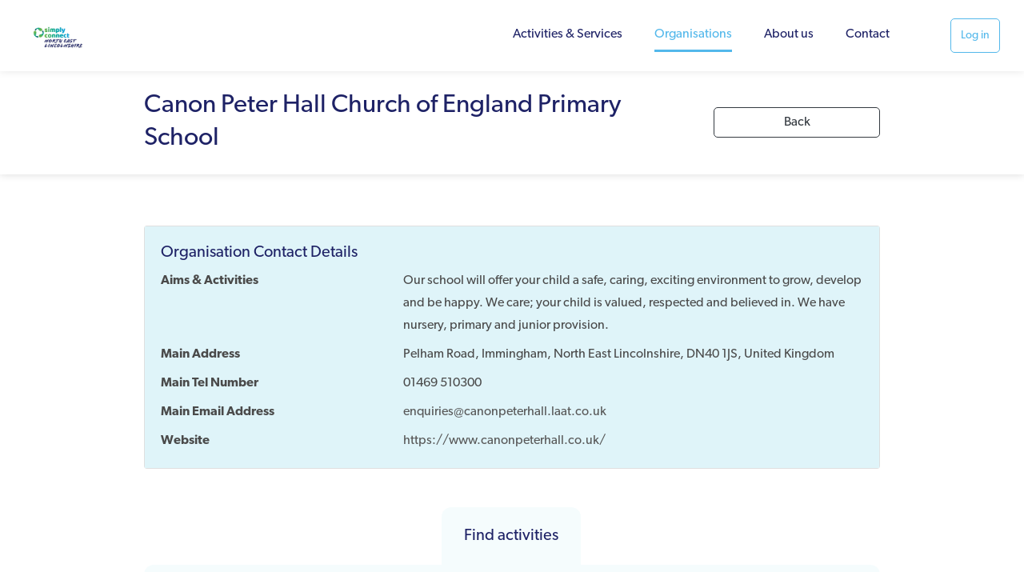

--- FILE ---
content_type: text/html; charset=UTF-8
request_url: https://nelincs.simplyconnect.uk/providers/f965d300-1e11-11ef-96b8-53ae94c80927/canon-peter-hall-church-of-england-primary-school?
body_size: 3065
content:
<!doctype html>
<html lang="en">
<head>
    <meta charset="utf-8">
    <meta http-equiv="x-ua-compatible" content="ie=edge">

    <!-- CSRF Token -->
    <meta name="csrf-token" content="ZDt34Twgg3x5KgmAZITNQ1EHrB3LYE7396Y4MP2G">

    <title>Simply Connect North East Lincs - Canon Peter Hall Church of England Primary School</title>

    <meta name="description" content="Our school will offer your child a safe, caring, exciting environment to grow, develop and be happy">
    <meta name="viewport" content="width=device-width, initial-scale=1, shrink-to-fit=no">

    
    <link rel="stylesheet" href="https://use.typekit.net/xiv5sdz.css">
    <link href="/css/front.css?id=81ebea33c22a3a19a0fd" rel="stylesheet">

    
    <script>
        window.config = {"csrfToken":"ZDt34Twgg3x5KgmAZITNQ1EHrB3LYE7396Y4MP2G","apiToken":""};
    </script>
    <!-- Global site tag (gtag.js) - Google Analytics -->
            <script async src="https://www.googletagmanager.com/gtag/js?id=G-WC0GQ48KSV"></script>
            <script>
                window.dataLayer = window.dataLayer || [];
                function gtag(){dataLayer.push(arguments);}
                gtag('js', new Date());
                gtag('config', 'G-WC0GQ48KSV');
            </script>
            </head>
<body>
    <nav class="ftco-navbar-light scrolled awake header-nav" id="ftco-navbar">
        <div class="banner-js">
                                        
                    </div>

        <nav class="navbar navbar-expand-lg" >
        <div class="container-fluid small-logo"> <a href="https://nelincs.simplyconnect.uk" title="home page" class="logo-link" style="background-image: url(https://nelincs.simplyconnect.uk/images/eb797e20-36dd-11ea-b030-c7a838132e33)"></a>
            <button class="navbar-toggler" type="button" data-toggle="collapse" data-target="#ftco-nav" aria-controls="ftco-nav" aria-expanded="false" aria-label="Toggle navigation">
                <span class="oi oi-menu"></span>
            </button>
            <div class="collapse navbar-collapse" id="ftco-nav">
                <ul class="navbar-nav ml-auto">
                    <li class="nav-item"><a href="https://nelincs.simplyconnect.uk/activities" class="nav-link">Activities &amp; Services</a></li>

                    <li class="nav-item active"><a href="https://nelincs.simplyconnect.uk/providers" class="nav-link">Organisations</a></li>
                    <li class="nav-item"><a href="https://nelincs.simplyconnect.uk/about-us" class="nav-link">About us</a></li>
                    <li class="nav-item"><a href="https://nelincs.simplyconnect.uk/contact-us" class="nav-link">Contact</a></li>
                </ul>
            </div>
        </div>
                                                                            <a href="https://nelincs.simplyconnect.uk/auth/login" class="btn btn-outline-info" id="cta-login">Log in</a>
                            </nav>
    </nav>


        <!-- END nav -->

<div class="message-js">
        </div>
        <div class="vue-js">
        <section class="ftco-section mt-5 py-3 shadow">
            <div class="container mt-5 mb-2">
                <div class="row">
                    <div class="col-12 col-md-10 offset-md-1">
                        <div class="row align-items-center">
                            <div class="col-lg-9">
                                <h2 class="mb-0">Canon Peter Hall Church of England Primary School</h2>
                            </div>
                            <div class="col-lg-3 mobile-hide">
                                <a href="javascript:window.history.back();" class="btn btn-outline-dark w-100">Back</a>
                            </div>
                        </div>
                    </div>
                </div>
            </div>
        </section>

        <section class="ftco-section py-3">
            <div class="container my-5">
                <div class="row">
                    <div class="col-12 col-md-10 offset-md-1">
                        <div class="card">
                            <div class="card-body contact-info">
                                <h5>Organisation Contact Details</h5>
                                <div class="row my-2">
                                    <div class="col-12 col-md-4"><strong>Aims & Activities</strong></div>
                                    <div class="col-12 col-md-8">Our school will offer your child a safe, caring, exciting environment to grow, develop and be happy. We care; your child is valued, respected and believed in. We have nursery, primary and junior provision.</div>
                                </div>
                                <div class="row mb-2">
                                    <div class="col-12 col-md-4"><strong>Main Address</strong></div>
                                    <div class="col-12 col-md-8">Pelham Road, Immingham, North East Lincolnshire, DN40 1JS, United Kingdom</div>
                                </div>
                                                                <div class="row mb-2">
                                    <div class="col-12 col-md-4"><strong>Main Tel Number</strong></div>
                                    <div class="col-12 col-md-8">01469 510300</div>
                                </div>
                                                                                                <div class="row mb-2">
                                    <div class="col-12 col-md-4"><strong>Main Email Address</strong></div>
                                    <div class="col-12 col-md-8"><a href="mailto:enquiries@canonpeterhall.laat.co.uk">enquiries@canonpeterhall.laat.co.uk</a></div>
                                </div>
                                                                                                <div class="row">
                                    <div class="col-12 col-md-4"><strong>Website</strong></div>
                                    <div class="col-12 col-md-8"><a href="https://www.canonpeterhall.co.uk/" target="_blank">https://www.canonpeterhall.co.uk/</a></div>
                                </div>
                                                            </div>
                        </div>
                    </div>
                </div>

                <div class="row mt-5">
                    <div class="col-12 col-md-10 offset-md-1">

                        <ul class="nav organisation__tab-nav" role="tablist">
                            <li class="nav-item"><a class="nav-link activities active" id="organisation-activities-tab" data-toggle="pill" href="#organisation-activities" role="tab">Find activities</a></li>

                        </ul>

                        <div class="tab-content organisation__tab-content">
                            <div class="tab-pane activities show active" id="organisation-activities" role="tabpanel" aria-labelledby="pills-activities-tab">

                                                                    <div class="col-12 pb-4 mb-4 activities-list__item">
                                        <div class="row">

                                            <div class="col-3 align-self-center">
                                                <a class="img mb-0" style="background-image: url(https://nelincs.simplyconnect.uk/images/2a471480-24d4-11ef-ae45-555f6f50edc2);" href="https://nelincs.simplyconnect.uk/activities/39ebeb60-24d4-11ef-a038-997d173c0640/canon-peter-hall-church-of-england-primary-school?"></a>
                                            </div>

                                            <div class="col-9 col-md-6 flex-column align-self-center">
                                                <div class="d-flex align-items-center">
                                                    <a href="https://nelincs.simplyconnect.uk/providers/f965d300-1e11-11ef-96b8-53ae94c80927/canon-peter-hall-church-of-england-primary-school?"><small>Canon Peter Hall Church of England Primary School</small></a>
                                                </div>

                                                <h5><a href="https://nelincs.simplyconnect.uk/activities/39ebeb60-24d4-11ef-a038-997d173c0640/canon-peter-hall-church-of-england-primary-school?">Canon Peter Hall Church of England Primary School</a></h5>

                                                <p class="mobile-hide">Canon Peter Hall Church of England Primary SchoolPart of the Lincoln Anglican Ac...</p>

                                                                                                <div class="d-flex align-items-center">
                                                    <small data-toggle="tooltip" data-placement="top" title="Quality Assured Provider" class="mr-3">
                                                        <img class="verify-icon ml-1" src="/img/SC_Verified_Mark.svg"  /> Quality Assured Provider
                                                    </small>



                                                </div>
                                                                                            </div>

                                            <div class="col-3 flex-column align-self-center">
                                                <div class="row mobile-hide">
                                                    <div class="col-12">
                                                        <a href="https://nelincs.simplyconnect.uk/activities/39ebeb60-24d4-11ef-a038-997d173c0640/canon-peter-hall-church-of-england-primary-school?" class="btn btn-outline-dark w-100 text-center mt-2 pt-2 pb-2">More details</a>
                                                    </div>
                                                </div>
                                            </div>

                                        </div>
                                    </div>
                                                            </div>
                            <div class="tab-pane volunteering" id="organisation-volunteering" role="tabpanel" aria-labelledby="pills-volunteering-tab">
                                                                    <div class="col-12 pb-4 mb-4 activities-list__item">
                                        <div class="row">

                                            <div class="col-3 align-self-center">
                                                <a class="img" style="background-image: url(https://nelincs.simplyconnect.uk/images/2a471480-24d4-11ef-ae45-555f6f50edc2);" href="https://nelincs.simplyconnect.uk/activities/39ebeb60-24d4-11ef-a038-997d173c0640/canon-peter-hall-church-of-england-primary-school?"></a>
                                            </div>

                                            <div class="col-9 col-md-6 flex-column align-self-center">
                                                <div class="d-flex align-items-center">
                                                    <a href=""><small>ORG NAME HERE</small></a>
                                                </div>

                                                <h5><a href="https://nelincs.simplyconnect.uk/activities/39ebeb60-24d4-11ef-a038-997d173c0640/canon-peter-hall-church-of-england-primary-school?">Canon Peter Hall Church of England Primary School</a></h5>

                                                <div class="d-flex align-items-center">
                                                    <small data-toggle="tooltip" data-placement="top" title="Quality Assured Provider" class="mr-3">
                                                        <img class="verify-icon ml-1" src="/img/SC_Verified_Mark.svg"  /> Quality Assured Provider
                                                    </small>
                                                    <small data-toggle="tooltip" data-placement="top" title="Volunteering Role">
                                                        <img class="verify-icon ml-1" src="/img/SC_Volunteer_Mark.png"  /> Volunteering Role
                                                    </small>
                                                </div>

                                            </div>

                                            <div class="col-3 flex-column align-self-center">
                                                <div class="row mobile-hide">
                                                    <div class="col-12">
                                                        <a href="https://nelincs.simplyconnect.uk/activities/39ebeb60-24d4-11ef-a038-997d173c0640/canon-peter-hall-church-of-england-primary-school?" class="btn btn-outline-dark w-100 text-center mt-2 pt-2 pb-2">More details</a>
                                                    </div>
                                                </div>
                                            </div>

                                        </div>
                                    </div>
                                                            </div>
                        </div>
                    </div>
                </div>
            </div>
        </section>
    </div>

    <footer class="ftco-footer ftco-bg-dark">
        <div class="container">
            <div class="row">
                <div class="col-lg-3 animate fadeInUp animated" id="copyright">
                    <div class="ftco-footer-widget small mt-1"> © 2025 Simply Connect North East Lincs </div>
                </div>
                <div class="col-lg-6 animate fadeInUp animated" id="social">
                    <div class="ftco-footer-widget text-center">
                        <strong>Find us on social media</strong>
    
                        <a href="https://twitter.com/SimplyConnect_" class="ml-2 mr-2">Twitter</a>
                    </div>
                </div>
                <div class="col-lg-3 animate fadeInUp animated" id="privacy-terms">
                    <div class="ftco-footer-widget text-center small mt-1">
                        <a href="https://nelincs.simplyconnect.uk/privacy-policy" class="ml-2 mr-2">Privacy Policy</a>
                        <a href="https://nelincs.simplyconnect.uk/cookie-policy" class="ml-2 mr-2">Cookie Policy</a>
                        <a href="https://nelincs.simplyconnect.uk/contact-us" class="ml-2 mr-2">Contact</a>
                    </div>
                </div>
            </div>
        </div>
    </footer>

<!-- loader -->
<div id="ftco-loader" class="show fullscreen">
    <svg class="circular" width="48px" height="48px">
        <circle class="path-bg" cx="24" cy="24" r="22" fill="none" stroke-width="4" stroke="#eeeeee"/>
        <circle class="path" cx="24" cy="24" r="22" fill="none" stroke-width="4" stroke-miterlimit="10" stroke="#F96D00"/>
    </svg>
</div>

<script src="/js/manifest.js?id=7db827d654313dce4250"></script>
<script src="/js/vendor.js?id=5a4c816a094f4b2f7f64"></script>
<script src="/js/public.js?id=3dbe37343124261ddd55"></script>

<script src="/js/front/jquery.min.js"></script>
<script src="/js/front/jquery-migrate-3.0.1.min.js?v=5"></script>


<script src="/js/front/popper.min.js"></script>
<script src="/js/front/bootstrap.min.js"></script>
<script src="/js/front/jquery.easing.1.3.js"></script>
<script src="/js/front/jquery.waypoints.min.js"></script>
<script src="/js/front/jquery.stellar.min.js"></script>
<script src="/js/front/owl.carousel.min.js"></script>
<script src="/js/front/jquery.magnific-popup.min.js"></script>
<script src="/js/front/aos.js"></script>
<script src="/js/front/jquery.animateNumber.min.js"></script>
<script src="/js/front/scrollax.min.js"></script>

<script src="/js/front/main.js"></script>
<script src="/js/front/popup-multiselect.js"></script>

<script src="/js/front/markerclusterer.js"></script>

<script type="text/javascript">
    $(function () {
        $('[data-toggle="tooltip"]').tooltip()
    });

    $(function () {
        $('[data-toggle="popover"]').popover()
    });

    $("#health-conditions").multiselect(
        {
            title: "Health Conditions",
            //maxSelectionAllowed: 5
        });
    $("#health-conditions-popup").multiselect(
        {
            title: "Health Conditions",
            //maxSelectionAllowed: 5
        });

</script>

</body>
</html>


--- FILE ---
content_type: application/javascript; charset=utf-8
request_url: https://nelincs.simplyconnect.uk/js/front/popup-multiselect.js
body_size: 3589
content:
(function($) {
  "use strict";

  // MULTISELECT PUBLIC CLASS DEFINITION
  // ===============================

  var MultiSelect = function(element, options) {
    this.options = null;
    this.enabled = null;
    this.multiple = null;
    this.timeout = null;
    this.modalShown = null;
    this.$element = null;
    this.type = "multiselect";

    this.init(element, options);
  };

  if (!$.fn.modal) throw new Error("MultiSelect requires modal.js");

  MultiSelect.VERSION = "3.1.0";

  MultiSelect.DEFAULTS = {
    animation: true,
    modalSize: "lg",
    selectTemplate:
      '<div class="selectWrap clearfix"><span class="select-content"></span><a href="#" class="open-options clickable"></a></div>',
    selectOptionTemplate:
      '<span class="addedOption" ><span class="text"></span>, </span>',
    modalTemplate:
      '<div class="select modal in" aria-hidden="false"><div class="modal-dialog"><div class="modal-content"><div class="modal-header"><h5>Health conditions</h5></div><div class="modal-body"></div><div class="modal-footer"><button class="btn btn-secondary btn-submit close" aria-hidden="true" id="filter-close">Close</button></div></div></div>',
    modalOptionTemplate:
      '<div class="option clickable"><span class="option-text"></span><!--<span class="option-tick"></span>--></div>',
    title: "Health Conditions"
  };

  MultiSelect.prototype.init = function(element, options) {
    var $element = $(element);
    this.$element = $element.clone(true, true);
    this.enabled = this.isEnabled();
    this.multiple = this.isMultiple();
    this.options = this.getOptions(options);

    if (!this.$element.is("select")) {
      throw new Error("Popup MultiSelect only possible in select.");
    }

    this.replaceDefaultSelect($element);
    this.$selectOptions = this.extractSelectOptions();
  };

  MultiSelect.prototype.isEnabled = function() {
    return !this.$element.prop("disabled");
  };

  MultiSelect.prototype.isMultiple = function() {
    return this.$element.prop("multiple");
  };

  MultiSelect.prototype.hasSelectOptions = function() {
    return this.$selectOptions.length > 0;
  };

  MultiSelect.prototype.extractSelectOptions = function() {
    var options = [],
      configuration = this.getOptionConfig(),
      oMultiSelect = this;
    $.each(this.$element.find("option"), function(index, option) {
      var optionObj = new MultiSelect.Option(option, configuration);
      options.push(optionObj);
      if (optionObj.isSelected()) {
        oMultiSelect._optionSelected(optionObj);
      }
    });

    return options;
  };

  MultiSelect.prototype.replaceDefaultSelect = function($element) {
    var $multiSelect = this.getMultiSelect();
    $element.replaceWith($multiSelect);
    this.$element.css({ visibility: "hidden", height: "0px", width: "0px" });
    $multiSelect.append(this.$element);

    // Calculating open icon position.
    this.postProcess();

    // Initializing Event Listeners.
    this.initMultiSelect();
  };

  MultiSelect.prototype.initMultiSelect = function() {
    var oMultiSelect = this;

    this.getMultiSelectOpen().on("click", function(event) {
      event.preventDefault();
      oMultiSelect.show();
    });
  };

  MultiSelect.prototype.getDefaults = function() {
    return MultiSelect.DEFAULTS;
  };

  MultiSelect.prototype.getOptions = function(options) {
    options = $.extend({}, this.getDefaults(), this.$element.data(), options);
    if (!this.multiple) {
      options.maxSelectionAllowed = 1;
    }

    return options;
  };

  MultiSelect.prototype.getOptionConfig = function(options) {
    return {
      modalOptionTemplate: this.options.modalOptionTemplate,
      selectOptionTemplate: this.options.selectOptionTemplate
    };
  };

  MultiSelect.prototype.getUID = function(prefix) {
    do prefix += ~~(Math.random() * 1000000);
    while (document.getElementById(prefix));
    return prefix;
  };

  MultiSelect.prototype.getMultiSelect = function() {
    if (!this.$multiSelect) {
      this.$multiSelect = $(this.options.selectTemplate);
      if (!this.enabled) this.$multiSelect.addClass("disabled");

      var elementClasses = this.$element.prop("class").split(" ");
      for (var i = 0; i < elementClasses.length; i++) {
        this.$multiSelect.addClass(elementClasses[i]);
      }
    }

    var multiSelectId = this.getUID(
      this.$element.attr("id") || "selectContainer"
    );
    this.$multiSelect.attr("id", multiSelectId);
    this.$element.attr("aria-describedby", multiSelectId);
    return this.$multiSelect;
  };

  MultiSelect.prototype.getSelectOpenIcon = function() {
    var $openOptions = this.getMultiSelectOpen(),
      optionsOpenIcon = $openOptions.find("span.icon");
    return optionsOpenIcon;
  };

  MultiSelect.prototype.getMultiSelectOpen = function() {
    return (
      this.$openOptions ||
      (this.$openOptions = this.$multiSelect.find(".open-options"))
    );
  };

  MultiSelect.prototype.getMultiSelectContent = function() {
    return (
      this.$selectContent ||
      (this.$selectContent = this.$multiSelect.find(".select-content"))
    );
  };

  MultiSelect.prototype.getSelected = function() {
    return this.getMultiSelectContent().children();
  };

  MultiSelect.prototype.getModal = function() {
    if (!this.$modal) {
      this.$modal = $(this.options.modalTemplate);
      this.getModalHelpBlock(this.$modal).html(this.getModalHelpTextContent());
      this.getModalTitleBlock(this.$modal).html(this.getModalTitle());
      this.getModalBody(this.$modal).html(this.getModalBodyContent());
      this.getModalDialog(this.$modal).addClass(this.getModalSizeClass());
      this.initModal(this.$modal);
    }

    return this.$modal;
  };

  MultiSelect.prototype.getModalClose = function($modal) {
    return $modal.find(".close");
  };

  MultiSelect.prototype.getModalHelpBlock = function($modal) {
    $modal = $modal || this.getModal();

    return $modal.find(".help-block");
  };

  MultiSelect.prototype.getModalTitleBlock = function($modal) {
    $modal = $modal || this.getModal();

    return $modal.find(".modal-title");
  };

  MultiSelect.prototype.getModalBody = function($modal) {
    $modal = $modal || this.getModal();

    return $modal.find(".modal-body");
  };

  MultiSelect.prototype.getModalDialog = function($modal) {
    $modal = $modal || this.getModal();

    return $modal.find(".modal-dialog");
  };

  MultiSelect.prototype.getModalHelpTextContent = function(jOption, action) {
    var helpText = "",
      currentlySelectedLength = this.getSelected().length,
      maxSelectionAllowed = this.options.maxSelectionAllowed,
      selectionLeft = maxSelectionAllowed - currentlySelectedLength;
    if (maxSelectionAllowed < 1) {
      return;
    }
    if (currentlySelectedLength === 0 && selectionLeft > 0) {
      helpText = "Select " + selectionLeft;
    } else if (selectionLeft > 0) {
      helpText = "Select " + selectionLeft + " more.";
    } else if (selectionLeft === 0) {
      helpText = "Done.";
    }
    return helpText;
  };

  MultiSelect.prototype.getModalTitle = function() {
    return this.options.title;
  };

  MultiSelect.prototype.getModalSizeClass = function() {
    return "modal-" + this.options.modalSize;
  };

  MultiSelect.prototype.getModalBodyContent = function() {
    var oMultiSelect = this,
      modalBodyContent = [];
    $.each(this.$selectOptions, function(index, optionObj) {
      var jModalOption = optionObj.createModalOption();

      jModalOption.on("click", function() {
        var $option = $(this),
          oOption = $option.data("multiselect.option");
        if ($option.hasClass("selected")) {
          oMultiSelect.optionDeSelected(oOption);
        } else {
          oMultiSelect.optionSelected(oOption);
        }
      });
      modalBodyContent.push(jModalOption);
    });
    return modalBodyContent;
  };

  MultiSelect.prototype.postProcess = function() {
    var multiSelectHeight = this.$multiSelect.height(),
      multiSelectOuterWidth = this.$multiSelect.outerWidth(),
      multiSelectPaddingRight = parseInt(
        this.$multiSelect.css("padding-right")
      ),
      multiSelectPaddingLeft = parseInt(this.$multiSelect.css("padding-left")),
      $selectContent = this.getMultiSelectContent(),
      $openOptions = this.getMultiSelectOpen(),
      $openIcon = this.getSelectOpenIcon(),
      iconFontSize = parseInt($openIcon.css("font-size")),
      iconPadding = (multiSelectHeight - iconFontSize) / 2,
      optionsContentWidth =
        multiSelectOuterWidth -
        multiSelectPaddingRight -
        multiSelectPaddingLeft -
        iconFontSize;
    $selectContent.css({ width: optionsContentWidth });
    $openOptions.css({
      height: iconFontSize,
      "margin-top": iconPadding,
      "margin-bottom": iconPadding,
      right: multiSelectPaddingRight
    });
  };

  MultiSelect.prototype.updateHelpText = function(jOption, e) {
    this.getModalHelpBlock(this.getModal()).html(
      this.getModalHelpTextContent(jOption, e)
    );
    return true;
  };

  MultiSelect.prototype.initModal = function($modal) {
    var oMultiSelect = this;

    this.getModalClose($modal).on("click", function() {
      oMultiSelect.hide();
    });

    $modal.on("hide.bs.modal", function(event) {
      var e = $.Event("hide.bs." + oMultiSelect.type);
      oMultiSelect.$element.trigger(e);

      if (e.isDefaultPrevented()) {
        event.preventDefault();
      }
    });

    $modal.on("hidden.bs.modal", function(event) {
      oMultiSelect.modalShown = false;
      var e = $.Event("hidden.bs." + oMultiSelect.type);
      oMultiSelect.$element.trigger(e);
      oMultiSelect.cleanModal();
    });
  };

  MultiSelect.prototype.show = function() {
    var e = $.Event("show.bs." + this.type);

    if (this.hasSelectOptions() && this.enabled) {
      this.$element.trigger(e);
      var inDom = $.contains(
        this.$multiSelect[0].ownerDocument.documentElement,
        this.$multiSelect[0]
      );

      if (e.isDefaultPrevented() || !inDom) {
        return;
      }

      var $modal = this.getModal(),
        modalId = this.getUID(this.type);
      this.appendModal();
      $modal.attr("id", modalId);
      this.$multiSelect.attr("aria-describedby", modalId);

      if (this.options.animation) $modal.addClass("fade");
      $("body").prepend($modal);

      var oMultiSelect = this;
      $modal.on("shown.bs.modal", function() {
        oMultiSelect.modalShown = true;
        var e = $.Event("shown.bs." + oMultiSelect.type);
        oMultiSelect.$element.trigger(e);
      });

      $modal.modal("show");
    }
  };

  MultiSelect.prototype.hide = function() {
    var $modal = this.getModal();
    $modal.modal("hide");
  };

  MultiSelect.prototype.cleanModal = function() {
    this.$multiSelect.removeAttr("aria-describedby");
    this.$modal.remove();
    this.$modal = null;
  };

  MultiSelect.prototype.appendModal = function() {
    $("body").prepend(this.$modal);
  };

  MultiSelect.prototype.addOption = function(attributes) {
    var jOption = $("<option></option>", attributes),
      optionObj = new MultiSelect.Option(jOption, this.getOptionConfig()),
      e = null;
    e = $.Event("addingoption.bs." + this.type);
    this.$element.trigger(e, optionObj);

    if (e.isDefaultPrevented()) {
      return;
    }

    this.$element.append(jOption);
    this.$selectOptions.push(optionObj);

    e = $.Event("optionadded.bs." + this.type);
    this.$element.trigger(e, optionObj);

    if (jOption.prop("selected")) {
      this.optionSelected(optionObj);
    }

    if (this.modalShown) {
      this.getModalBody().html(this.getModalBodyContent());
    }
  };

  MultiSelect.prototype.selectOption = function(value) {
    var optionObj = this.$element
      .find("option[value=" + value + "]")
      .data("multiselect.option");

    this.optionSelected(optionObj);
  };

  MultiSelect.prototype.deselectOption = function(value) {
    var optionObj = this.$element
      .find("option[value=" + value + "]")
      .data("multiselect.option");

    this.optionDeSelected(optionObj);
  };

  MultiSelect.prototype.enable = function() {
    if (this.enabled) {
      return;
    }

    this.$multiSelect.removeClass("disabled");
    this.$element.prop("disabled", false);
    this.enabled = true;

    var e = $.Event("enabled.bs." + this.type);
    this.$element.trigger(e);
  };

  MultiSelect.prototype.disable = function() {
    if (!this.enabled) {
      return;
    }

    this.$multiSelect.addClass("disabled");
    this.$element.prop("disabled", true);
    this.enabled = false;

    var e = $.Event("disabled.bs." + this.type);
    this.$element.trigger(e);
  };

  MultiSelect.prototype.optionSelected = function(optionObj) {
    var e = null;

    if (this.options.maxSelectionAllowed == this.getSelected().length) {
      e = $.Event("maxselected.bs." + this.type);
      this.$element.trigger(e, optionObj);
      return true;
    }

    e = $.Event("selected.bs." + this.type);
    this.$element.trigger(e, optionObj);

    if (e.isDefaultPrevented()) {
      return;
    }

    optionObj.selected();

    this._optionSelected(optionObj);

    e = $.Event("selectiondone.bs." + this.type);
    this.$element.trigger(e, optionObj);

    this.updateHelpText(optionObj, e);
    this.postProcess();
  };

  MultiSelect.prototype._optionSelected = function(optionObj) {
    var oMultiSelect = this,
      $selectOption = optionObj.getContent();
    $selectOption.find(".removeOption").on("click", function() {
      oMultiSelect.optionDeSelected(optionObj);
    });

    this.getMultiSelectContent().append($selectOption);
  };

  MultiSelect.prototype.optionDeSelected = function(optionObj) {
    var e = $.Event("deselected.bs." + this.type);
    this.$element.trigger(e, optionObj);

    if (e.isDefaultPrevented()) {
      return;
    }

    optionObj.deselected();
    optionObj.getContent().remove();

    e = $.Event("deselectiondone.bs." + this.type);
    this.$element.trigger(e, optionObj);

    this.updateHelpText(optionObj, e);
    this.postProcess();
  };

  MultiSelect.Option = function(element, options) {
    this.options = null;
    this.enabled = null;
    this.timeout = null;
    this.$element = null;
    this.type = "multiselect.option";

    this.init(element, options);
  };

  MultiSelect.Option.DEFAULTS = {};

  MultiSelect.Option.prototype.init = function(element, options) {
    this.$element = $(element);
    this.enabled = this.isEnabled();
    this.options = this.getOptions(options);

    if (!this.$element.is("option")) {
      throw new Error(
        "Popup MultiSelect Option only possible on option element."
      );
    }

    this.$element.data(this.type, this);
    this.tip();
  };

  MultiSelect.Option.prototype.tip = function() {
    if (!this.$tip) {
      this.$tip = $(this.options.modalOptionTemplate);

      this.$tip.find(".option-text").html(this.$element.text());
      if (!this.enabled) this.$tip.addClass("disabled");

      if (this.isSelected()) {
        this.selected();
      }
    }
  };

  MultiSelect.Option.prototype.getDefaults = function() {
    return MultiSelect.Option.DEFAULTS;
  };

  MultiSelect.Option.prototype.getOptions = function(options) {
    options = $.extend({}, this.getDefaults(), this.$element.data(), options);

    return options;
  };

  MultiSelect.Option.prototype.isEnabled = function() {
    return !this.$element.prop("disabled");
  };

  MultiSelect.Option.prototype.createModalOption = function() {
    this.$tip.data(this.type, this);

    return this.$tip;
  };

  MultiSelect.Option.prototype.isSelected = function() {
    return this.$element.prop("selected");
  };

  MultiSelect.Option.prototype.selected = function() {
    this.$element.attr("selected", "selected");
    this.$tip.addClass("selected");
  };

  MultiSelect.Option.prototype.deselected = function() {
    this.$element.removeAttr("selected");
    this.$tip.removeClass("selected");
  };

  MultiSelect.Option.prototype.getContent = function() {
    if (!this.$content) {
      this.$content = $(this.options.selectOptionTemplate);

      this.$content.find(".text").html(this.$element.html());
      if (!this.enabled) this.$content.addClass("disabled");

      this.$content.data(this.type, this);
    }
    return this.$content;
  };

  // MULTISELECT PLUGIN DEFINITION
  // =========================

  function Plugin(option) {
    var optionalParams = Array.prototype.slice.call(arguments);
    optionalParams.shift();
    return this.each(function() {
      var $this = $(this);
      var data = $this.data("bs.multiselect");
      var options = typeof option == "object" && option;

      if (!data && /destroy|hide/.test(option)) return;
      if (!data) {
        data = new MultiSelect(this, options);
        $this = data.$element;
        $this.data("bs.multiselect", data);
      }
      if (typeof option == "string") data[option].apply(data, optionalParams);
    });
  }

  var old = $.fn.multiselect;

  $.fn.multiselect = Plugin;
  $.fn.multiselect.Constructor = MultiSelect;

  // MULTISELECT NO CONFLICT
  // ===================

  $.fn.multiselect.noConflict = function() {
    $.fn.multiselect = old;
    return this;
  };
})(jQuery);


--- FILE ---
content_type: image/svg+xml
request_url: https://nelincs.simplyconnect.uk/img/SC_Verified_Mark.svg
body_size: 496
content:
<?xml version="1.0" encoding="UTF-8"?>
<svg width="31px" height="31px" viewBox="0 0 31 31" version="1.1" xmlns="http://www.w3.org/2000/svg" xmlns:xlink="http://www.w3.org/1999/xlink">
    <!-- Generator: Sketch 56.3 (81716) - https://sketch.com -->
    <title>Group 2</title>
    <desc>Created with Sketch.</desc>
    <defs>
        <linearGradient x1="14.2956149%" y1="0%" x2="100%" y2="114.76027%" id="linearGradient-1">
            <stop stop-color="#56AF32" offset="0%"></stop>
            <stop stop-color="#01A78F" offset="48.5007225%"></stop>
            <stop stop-color="#009FE3" offset="100%"></stop>
        </linearGradient>
    </defs>
    <g id="Page-1" stroke="none" stroke-width="1" fill="none" fill-rule="evenodd">
        <g id="Desktop-activity" transform="translate(-191.000000, -590.000000)">
            <g id="Group-2" transform="translate(191.000000, 590.000000)">
                <circle id="Oval" fill="url(#linearGradient-1)" cx="15.5" cy="15.5" r="15.5"></circle>
                <polygon id="Shape-Copy-3" fill="#FFFFFF" fill-rule="nonzero" points="23.8283105 9 13.9217222 18.7131281 8.1716895 13.005615 6 15.1490509 13.9217222 23 26 11.143436"></polygon>
            </g>
        </g>
    </g>
</svg>